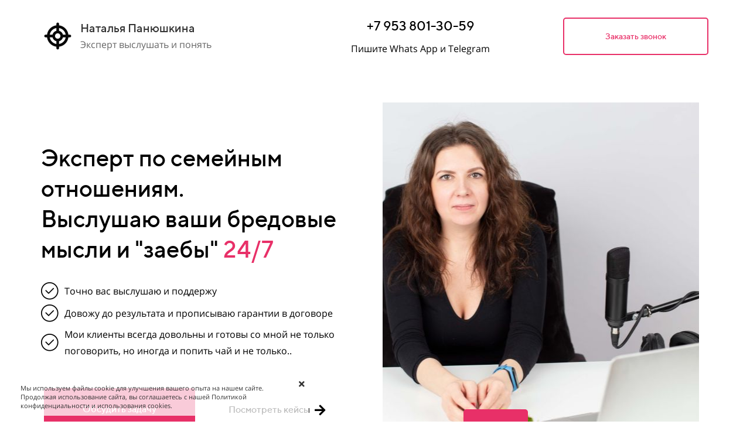

--- FILE ---
content_type: text/html; charset=UTF-8
request_url: https://nailspaceschool.ru/cons
body_size: 10230
content:
<!DOCTYPE html>

<html lang="ru">

<head>

    
    <!-- PLUGINS -->
    



    <meta http-equiv="X-UA-Compatible" content="IE=edge">
    <meta charset="utf-8">
    <meta name="generator" content="Creatium">

    <title>) — Nail Space</title>

    <link rel="canonical" href="https://nailspaceschool.ru/cons">
            <meta name="viewport" content="width=device-width, initial-scale=1.0">
    
    <script type="application/ld+json">{}</script>
    
<!--[if IE]><link rel="shortcut icon" href="https://i.1.creatium.io/45/88/4a/9ade774f9a776b0bc936868262c993f81d/32x32/%20разный%20фиол.png"><![endif]-->
<link rel="apple-touch-icon-precomposed" href="https://i.1.creatium.io/45/88/4a/9ade774f9a776b0bc936868262c993f81d/180x180/%20разный%20фиол.png">
<link rel="icon" href="https://i.1.creatium.io/45/88/4a/9ade774f9a776b0bc936868262c993f81d/196x196/%20разный%20фиол.png">
                <script>
                window.creatium = {"creatium":true,"visit_id":null,"site_id":65125,"page_id":751008,"content_id":733460,"lang":"ru","time":1769900166,"screens":"screens-xs-md-lg","animations":[],"cookies":{"alert":1,"message":"\u041c\u044b \u0438\u0441\u043f\u043e\u043b\u044c\u0437\u0443\u0435\u043c \u0444\u0430\u0439\u043b\u044b cookie \u0434\u043b\u044f \u0443\u043b\u0443\u0447\u0448\u0435\u043d\u0438\u044f \u0432\u0430\u0448\u0435\u0433\u043e \u043e\u043f\u044b\u0442\u0430 \u043d\u0430 \u043d\u0430\u0448\u0435\u043c \u0441\u0430\u0439\u0442\u0435. \u041f\u0440\u043e\u0434\u043e\u043b\u0436\u0430\u044f \u0438\u0441\u043f\u043e\u043b\u044c\u0437\u043e\u0432\u0430\u043d\u0438\u0435 \u0441\u0430\u0439\u0442\u0430, \u0432\u044b \u0441\u043e\u0433\u043b\u0430\u0448\u0430\u0435\u0442\u0435\u0441\u044c \u0441 \u043d\u0430\u0448\u0435\u0439 \u041f\u043e\u043b\u0438\u0442\u0438\u043a\u043e\u0439 \u043a\u043e\u043d\u0444\u0438\u0434\u0435\u043d\u0446\u0438\u0430\u043b\u044c\u043d\u043e\u0441\u0442\u0438 \u0438 \u0438\u0441\u043f\u043e\u043b\u044c\u0437\u043e\u0432\u0430\u043d\u0438\u044f cookies."},"integrations":[],"misc":{"cdn_host":"i.1.creatium.io"},"allow_cookies":true,"site_options":{"captcha_signup":false,"captcha_orders":false,"member_allow_signup":false,"member_allow_auth":false},"member":{"id":0},"async":{"js":["\/app\/4.2\/delivery-builder?action=async&key=2772941e900641e4c4c1c0510a150638","\/assets\/4.2\/vendors-async.js?v=1742957206"],"css":["\/assets\/4.2\/vendors-async.css?v=1765346813"],"js_adaptive_sections":"\/app\/4.2\/delivery-builder?action=adaptive-sections&key=2772941e900641e4c4c1c0510a150638"},"device":"other","mini":false,"scroll":{"snapping":false}};
                window.cr = window.creatium;
                window.plp = window.creatium;
                window.error_handler = function (e, fn_id) {
                    window.console && console.log && console.log(fn_id);
                    window['error_handler_' + fn_id] && eval(window['error_handler_' + fn_id]);
                    window.console && console.error && console.error(e.message);
                };
                    cr.api = function (v, cb) { cr.api.queue.push([v, cb]) };
    cr.api.queue = [];
    cr.layout = {"top":0,"left":0};
            </script>
    <!-- CORE -->
    <link type="text/css" rel="stylesheet" href="/assets/4.2/vendors.css?v=1742957206"><link type="text/css" rel="stylesheet" href="/assets/4.2/default.css?v=1765346813"><link type="text/css" rel="stylesheet" href="/assets/4.2/nodes.css?v=1765346813">    <script defer type="text/javascript" src="/assets/4.2/vendors.js?v=1742957206"></script><script defer type="text/javascript" src="/assets/4.2/default.js?v=1765349154"></script><script defer type="text/javascript" src="/assets/4.2/nodes.js?v=1765346813"></script><link rel="preload" href="/assets/4.2/vendors-sync.js?v=1742957206" as="script">
            <style> 
.node.css1 > .wrapper1 { background-color: white }
.node.css1  { color: #333 }
.node.css1  > .padding_top { padding-top: 10px }
.node.css1  > .padding_bottom { padding-bottom: 10px }
.node.css1 a { color: rgb(230, 25, 88) }
.node.css2  { color: #333; padding-top: 10px; padding-bottom: 10px; padding-left: 5px; padding-right: 5px }
.node.css2 a { color: rgb(230, 25, 88) }
.textable.css3  { text-align: left; font-family: "TTNorms Medium"; font-size: 20px; line-height: 1.2; letter-spacing: 0em; opacity: 1 }
.screen-sm .textable.css3  { font-size: 18px!important }
.screen-xs .textable.css3  { font-size: 18px!important }
.textable.css4  { text-align: left; font-family: "Open Sans"; font-size: 16px; line-height: 1.4; letter-spacing: 0em; opacity: 0.75 }
.screen-sm .textable.css4  { font-size: 14px!important }
.screen-xs .textable.css4  { font-size: 14px!important }
.node.css5  { color: #333; padding-top: 5px; padding-bottom: 5px; padding-left: 5px; padding-right: 5px }
.node.css5 a { color: rgb(230, 25, 88) }
.btn.css6 { text-align: center } .btn.css6 { background-color: rgba(0, 0, 0, 0);border-top-left-radius: 0px;border-top-right-radius: 0px;border-bottom-right-radius: 0px;border-bottom-left-radius: 0px;border-style: solid;border-top-width: 0px;border-bottom-width: 0px;border-left-width: 0px;border-right-width: 0px;border-color: rgb(0, 0, 0);padding-top: 0px;padding-bottom: 0px;font-size: 22px;color: rgb(0, 0, 0)!important; } .btn.css6:hover, .btn.css6.hover { background-color: rgba(0, 0, 0, 0);border-color: rgb(0, 0, 0);color: rgb(0, 0, 0)!important; } .btn.css6:active, .btn.css6.active { background-color: rgba(0, 0, 0, 0);border-color: rgb(0, 0, 0);color: rgb(0, 0, 0)!important; } .btn.css6:before {  } .btn.css6:active:before, .btn.css6.active:before { background-color: rgba(0, 0, 0, 0); }
.btn.css7 { text-align: center } .btn.css7 { background-color: rgba(0, 0, 0, 0);border-top-left-radius: 0px;border-top-right-radius: 0px;border-bottom-right-radius: 0px;border-bottom-left-radius: 0px;border-style: solid;border-top-width: 0px;border-bottom-width: 0px;border-left-width: 0px;border-right-width: 0px;border-color: rgb(0, 0, 0);padding-top: 0px;padding-bottom: 0px;font-size: 16px;color: rgb(0, 0, 0)!important; } .btn.css7:hover, .btn.css7.hover { background-color: rgba(0, 0, 0, 0);border-color: rgb(0, 0, 0);color: rgb(0, 0, 0)!important; } .btn.css7:active, .btn.css7.active { background-color: rgba(0, 0, 0, 0);border-color: rgb(0, 0, 0);color: rgb(0, 0, 0)!important; } .btn.css7:before {  } .btn.css7:active:before, .btn.css7.active:before { background-color: rgba(0, 0, 0, 0); }
.btn.css8 { text-align: center } .btn.css8 { background-color: rgba(232, 48, 104, 0);border-top-left-radius: 5px;border-top-right-radius: 5px;border-bottom-right-radius: 5px;border-bottom-left-radius: 5px;border-style: solid;border-top-width: 2px;border-bottom-width: 2px;border-left-width: 2px;border-right-width: 2px;border-color: rgb(232, 48, 104);padding-top: 20px;padding-bottom: 20px;font-size: 14px;color: rgb(232, 48, 104)!important; } .btn.css8:hover, .btn.css8.hover { background-color: rgb(227, 25, 87);border-color: rgb(202, 22, 77);color: rgb(255, 255, 255)!important; } .btn.css8:active, .btn.css8.active { background-color: rgb(204, 23, 78);border-color: rgb(181, 20, 69);color: rgb(255, 255, 255)!important; } .btn.css8:before {  } .btn.css8:active:before, .btn.css8.active:before { background-color: rgb(204, 23, 78); }
.modal.css9 .modal-dialog { width: 500px }
.metahtml.css10 .modal4-root {
  border-radius: 6px;
  box-shadow: 0 3px 9px rgba(0, 0, 0, 0.5);
  opacity: 0;
  transform: scale(1.1);
  transition: 300ms all ease-out;
}

.metahtml.css10 .modal4-root.is-active {
  opacity: 1;
  transform: scale(1);
}

.metahtml.css10 .modal4-root.is-hiding {
  opacity: 0;
  transform: scale(0.9);
}

.metahtml.css10 .modal4-panel1 {
  padding: 15px;
  background-color: rgb(255, 255, 255);
  border-top-left-radius: 6px;
  border-top-right-radius: 6px;
}

.metahtml.css10 .modal4-panel2 {
  padding: 15px;
  background-color: rgb(255, 255, 255);
  border-bottom-left-radius: 6px;
  border-bottom-right-radius: 6px;
}

.metahtml.css10 .modal4-close {
  cursor: pointer;
  background-color: white;
  border: 2px solid black;
  border-radius: 100px;
  position: absolute;
  width: 30px;
  height: 30px;
  padding: 0;
  top: -10px;
  right: -10px;
  transition: transform 200ms;
}

.metahtml.css10 .modal4-close-h,
.metahtml.css10 .modal4-close-v {
  background-color: black;
  display: block;
  width: 16px;
  height: 2px;
  position: absolute;
  left: 50%;
  top: 50%;
}

.metahtml.css10 .modal4-close-h {
  transform: translate(-50%, -50%) rotate(135deg);
}

.metahtml.css10 .modal4-close-v {
  transform: translate(-50%, -50%) rotate(45deg);
}

.metahtml.css10 .modal4-close:hover {
  transform: scale(1.1);
}
.node.css11  { color: #333; padding-top: 10px; padding-bottom: 30px; padding-left: 20px; padding-right: 20px }
.node.css11 a { color: rgb(230, 25, 88) }
.metahtml.css12 .form1-cover {
  padding: 5px 5px;
  background-color: transparent;
  border-color: rgb(232, 48, 104);
  border-style: none;
  border-width: 1px;
  border-radius: 14px;
  box-shadow: 0 0px 0px 0px rgba(0, 0, 0, 0.1);
}
.node.css13  { color: #333; padding-top: 10px; padding-bottom: 15px; padding-left: 10px; padding-right: 5px }
.node.css13 a { color: rgb(230, 25, 88) }
.textable.css14  { text-align: center; font-family: "TTNorms Medium"; font-size: 32px; line-height: 1.2; letter-spacing: 0em; opacity: 1 }
.node.css15  { color: #333; padding-top: 10px; padding-bottom: 10px; padding-left: 10px; padding-right: 5px }
.node.css15 a { color: rgb(230, 25, 88) }
.textable.css16  { text-align: center; font-family: "Raleway Medium"; font-size: 18px; line-height: 1.6; letter-spacing: 0em; opacity: 1 }
.node.css17  { color: #333; padding-top: 5px; padding-bottom: 0px; padding-left: 5px; padding-right: 10px }
.node.css17 > .wrapper1 { border-radius: 25px }
.node.css17 a { color: rgb(230, 25, 88) }
.metahtml.css18 [cr-field] {
  padding-bottom: 0px;
  font-size: 14px;
  font-family: Open Sans;
}

.metahtml.css18 .name {
  transition: 300ms all;
  color: rgba(51, 51, 51, 0.41);
  font-size: 14px;
  word-wrap: break-word;
  line-height: 1.5;
}

.metahtml.css18 .is-text .name {
  position: absolute;
  font-size: 14px;
  padding-left: 19px;
  padding-top: 38px;
  top: 0;
  padding-bottom: 0;
  color: rgb(0, 0, 0);
}

.metahtml.css18 [cr-field="select-menu"] .name,
.metahtml.css18 [cr-field="file"] .name {
  margin-bottom: -12px;
}

.metahtml.css18 .is-text:focus-within .name,
.metahtml.css18 .is-text.is-filled .name {
  transform: translateY(-100%) translateX(-19px);
  font-size: 14px;
  top: 12px;
  color: rgba(51, 51, 51, 0.41);
}

.metahtml.css18 .input {
  position: relative;
}

.metahtml.css18 .background {
  position: absolute;
  height: 100%;
  width: 100%;
  opacity: 1;
  overflow: hidden;
  transition: 750ms all;
  z-index: -1;
  will-change: opacity;
}

.metahtml.css18 .background:before {
  content: '';
  position: absolute;
  top: 12px;
  bottom: 12px;
  width: 100%;
  background-color: rgb(238, 238, 238);
}

.metahtml.css18 .background svg {
  position: absolute;
  height: 12px;
  width: 100%;
  left: -100%;
  fill: rgb(238, 238, 238);
}

.metahtml.css18 .background svg + svg {
  bottom: 0;
}

.metahtml.css18 .is-text:focus-within .background,
.metahtml.css18 [cr-field="select-menu"]:focus-within .background,
.metahtml.css18 [cr-field="file"]:focus-within .background {
  opacity: 1;
}

.metahtml.css18 .is-text:focus-within .background svg {
  transform: translateX(200%);
  transition: 750ms all;
}

.metahtml.css18 .form-control {
  height: auto;
  line-height: 1.5;
  box-shadow: none;
  position: relative;
  color: rgb(0, 0, 0);
  border: 0;
  border-radius: 0;
  padding: 38px 19px;
  font-size: 14px;
  cursor: initial;
  background-color: transparent;
}

.metahtml.css18 .is-text .form-control {
  margin-top: 9px;
}

.metahtml.css18 .is-text:focus-within .form-control,
.metahtml.css18 [cr-field="select-menu"]:focus-within .form-control,
.metahtml.css18 [cr-field="file"]:focus-within .form-control {
  color: rgb(0, 0, 0);
}

.metahtml.css18 .form-control:focus,
.metahtml.css18 .form-control:focus-within {
  border-color: rgb(232, 48, 104);
}

.metahtml.css18 .form-control + .form-control {
  margin-top: 10px;
}

.metahtml.css18 label {
  font-weight: normal;
  display: block;
  cursor: pointer;
}

.metahtml.css18 textarea {
  resize: vertical;
  border-color: transparent!important;
  border-style: solid!important;
  border-width: 12px 0!important;
}

.metahtml.css18 .checkbox {
  width: 20px;
  height: 20px;
  padding: 0;
  margin: 0 5px 0 0;
  line-height: 0;
  min-height: auto;
  display: inline-block;
  vertical-align: middle;
  background: white;
  border: 1px solid rgba(0, 0, 0, 0.25);
  position: relative;
  transition: 300ms all;
  border-radius: 2px;
}

.metahtml.css18 .checkbox svg {
  width: 100%;
  opacity: 0;
  transform: scale(0);
  transition: 300ms all;
}

.metahtml.css18 input:hover ~ .checkbox,
.metahtml.css18 input:focus ~ .checkbox {
  border-color: rgb(243, 151, 179);
}

.metahtml.css18 input:checked ~ .checkbox {
  border-color: rgb(227, 25, 87);
  background-color: rgb(232, 48, 104);
}

.metahtml.css18 input:active ~ .checkbox {
  box-shadow: inset 0 0 5px rgba(0, 0, 0, 0.15);
}

.metahtml.css18 input:checked ~ .checkbox svg {
  opacity: 1;
  transform: scale(1);
}

.metahtml.css18 .radio {
  margin: 0;
  margin: 0 5px 0 0;
  padding: 0;
  line-height: 0;
  width: 20px;
  height: 20px;
  min-height: auto;
  display: inline-block;
  vertical-align: middle;
  background: white;
  border: 1px solid rgba(0, 0, 0, 0.25);
  position: relative;
  transition: 300ms all;
  border-radius: 100px;
}

.metahtml.css18 .radio:before {
  position: absolute;
  left: 0;
  width: 100%;
  top: 0;
  height: 100%;
  content: '';
  display: block;
  background-color: white;
  border-radius: 100px;
  opacity: 0;
  transform: scale(0);
  transition: 300ms all;
}

.metahtml.css18 input:hover ~ .radio,
.metahtml.css18 input:focus ~ .radio {
  border-color: rgb(243, 151, 179);
}

.metahtml.css18 input:active ~ .radio {
  box-shadow: inset 0 0 5px rgba(0, 0, 0, 0.15);
}

.metahtml.css18 input:checked ~ .radio {
  border-color: rgb(227, 25, 87);
  background-color: rgb(232, 48, 104);
}

.metahtml.css18 input:checked ~ .radio:before {
  opacity: 1;
  transform: scale(0.5);
}

.metahtml.css18 [cr-field="checkbox-list"] span {
  vertical-align: middle;
}

.metahtml.css18 [cr-field="checkbox-list"] input {
  position: absolute;
  width: 0;
  height: 0;
  opacity: 0;
  overflow: hidden;
}

.metahtml.css18 [cr-field="checkbox-list"] label + label {
  margin-top: 6.666666666666667px;
}

.metahtml.css18 [cr-field="checkbox-visual"] {
  overflow: hidden;
}

.metahtml.css18 [cr-field="checkbox-visual"] .items {
  display: flex;
  flex-wrap: wrap;
  margin-bottom: -20px;
  justify-content: space-between;
}

.metahtml.css18 [cr-field="checkbox-visual"] .item {
  display: inline-block;
  vertical-align: top;
  text-align: center;
  margin-bottom: 20px;
  width: 30%;
}

.metahtml.css18 [cr-field="checkbox-visual"] label {
  position: relative;
}

.metahtml.css18 [cr-field="checkbox-visual"] .bgimage {
  background-size: cover;
  display: inline-block;
  background-position: center;
  border-radius: 50px;
  overflow: hidden;
  position: relative;
  width: 100%;
  padding-top: 100%;
}

.metahtml.css18 [cr-field="checkbox-visual"] input {
  position: absolute;
  width: 0;
  height: 0;
  opacity: 0;
}

.metahtml.css18 [cr-field="checkbox-visual"] .tick {
  position: absolute;
  left: 0;
  top: 0;
  width: 100%;
  height: 100%;
  background-color: rgba(232, 48, 104, 0.75);
  transition: all 300ms;
  opacity: 0;
}

.metahtml.css18 [cr-field="checkbox-visual"] .tick svg {
  opacity: 0;
  transition: all 300ms;
  max-width: 26px;
  position: absolute;
  left: 50%;
  top: 50%;
  transform: translate(-50%, -50%);
}

.metahtml.css18 [cr-field="checkbox-visual"] .subname {
  margin: 7px 0;
  word-wrap: break-word;
  white-space: normal;
}

.metahtml.css18 [cr-field="checkbox-visual"] input:hover ~ .bgimage .tick,
.metahtml.css18 [cr-field="checkbox-visual"] input:focus ~ .bgimage .tick {
  opacity: 0.5;
}

.metahtml.css18 [cr-field="checkbox-visual"] input:checked ~ .bgimage .tick,
.metahtml.css18 [cr-field="checkbox-visual"] input:checked ~ .bgimage .tick svg {
  opacity: 1;
}

.screen-xs .metahtml.css18 [cr-field="checkbox-visual"] .item {
  width: 100%;
  text-align: left;
  margin-bottom: 10px;
  white-space: nowrap;
}

.screen-xs .metahtml.css18 [cr-field="checkbox-visual"] .bgimage {
  width: 25%;
  padding-top: 25%;
  vertical-align: middle;
}

.screen-xs .metahtml.css18 [cr-field="checkbox-visual"] .subname {
  width: 75%;
  display: inline-block;
  vertical-align: middle;
  padding-left: 5%;
  margin-left: -4px;
}

.metahtml.css18 [cr-field="checkbox-input"] span {
  vertical-align: middle;
}

.metahtml.css18 [cr-field="checkbox-input"] input {
  position: absolute;
  width: 0;
  height: 0;
  opacity: 0;
  overflow: hidden;
}

.metahtml.css18 [cr-field="radio-list"] span {
  vertical-align: middle;
}

.metahtml.css18 [cr-field="radio-list"] input {
  position: absolute;
  width: 0;
  height: 0;
  opacity: 0;
  overflow: hidden;
}

.metahtml.css18 [cr-field="radio-list"] label + label {
  margin-top: 6.666666666666667px;
}

.metahtml.css18 [cr-field="radio-visual"] {
  overflow: hidden;
}

.metahtml.css18 [cr-field="radio-visual"] .items {
  display: flex;
  flex-wrap: wrap;
  margin-bottom: -20px;
  justify-content: space-between;
}

.metahtml.css18 [cr-field="radio-visual"] .item {
  display: inline-block;
  vertical-align: top;
  text-align: center;
  margin-bottom: 20px;
  width: 30%;
}

.metahtml.css18 [cr-field="radio-visual"] label {
  position: relative;
}

.metahtml.css18 [cr-field="radio-visual"] .bgimage {
  background-size: cover;
  display: inline-block;
  background-position: center;
  border-radius: 50px;
  overflow: hidden;
  position: relative;
  width: 100%;
  padding-top: 100%;
}

.metahtml.css18 [cr-field="radio-visual"] input {
  position: absolute;
  width: 0;
  height: 0;
  opacity: 0;
}

.metahtml.css18 [cr-field="radio-visual"] .tick {
  position: absolute;
  left: 0;
  top: 0;
  width: 100%;
  height: 100%;
  background-color: rgba(232, 48, 104, 0.75);
  transition: all 300ms;
  opacity: 0;
}

.metahtml.css18 [cr-field="radio-visual"] .tick svg {
  opacity: 0;
  transition: all 300ms;
  max-width: 26px;
  position: absolute;
  left: 50%;
  top: 50%;
  transform: translate(-50%, -50%);
}

.metahtml.css18 [cr-field="radio-visual"] .subname {
  margin: 7px 0;
  word-wrap: break-word;
  white-space: normal;
}

.metahtml.css18 [cr-field="radio-visual"] input:hover ~ .bgimage .tick {
  opacity: 0.5;
}

.metahtml.css18 [cr-field="radio-visual"] input:checked ~ .bgimage .tick,
.metahtml.css18 [cr-field="radio-visual"] input:checked ~ .bgimage .tick svg {
  opacity: 1;
}

.screen-xs .metahtml.css18 [cr-field="radio-visual"] .item {
  width: 100%;
  text-align: left;
  margin-bottom: 10px;
  white-space: nowrap;
}

.screen-xs .metahtml.css18 [cr-field="radio-visual"] .bgimage {
  width: 25%;
  padding-top: 25%;
  vertical-align: middle;
}

.screen-xs .metahtml.css18 [cr-field="radio-visual"] .subname {
  width: 75%;
  display: inline-block;
  vertical-align: middle;
  padding-left: 5%;
  margin-left: -4px;
}

.metahtml.css18 [cr-field="select-menu"] select {
  position: absolute;
  top: 0;
  left: 0;
  width: 100%;
  height: 100%;
  opacity: 0;
  cursor: pointer;
  z-index: 1;
  color: black;
  -webkit-appearance: none;
}

.metahtml.css18 [cr-field="select-menu"] .fa {
  font-size: 20px;
  line-height: 0;
  opacity: 0.5;
  vertical-align: middle;
}

.metahtml.css18 [cr-field="select-menu"] .flexgrid {
  display: flex;
  align-items: center;
}

.metahtml.css18 [cr-field="select-menu"] .flexgrid .left {
  flex-grow: 1;
  min-width: 50%;
  word-wrap: break-word;
}

.metahtml.css18 [cr-field="file"] svg {
  width: 20px;
  height: 20px;
  vertical-align: middle;
  margin-top: -5px;
  margin-bottom: -5px;
}

.metahtml.css18 [cr-field="file"] span {
  display: inline-block;
  vertical-align: middle;
  line-height: 1;
}

.metahtml.css18 [cr-field="file"] input {
  position: absolute;
  top: 0;
  left: 0;
  width: 100%;
  height: 100%;
  opacity: 0;
  cursor: pointer;
  z-index: 0;
}

.metahtml.css18 [cr-field="file"] .clean {
  float: right;
  opacity: 0.5;
  cursor: pointer;
  position: relative;
  z-index: 1;
}

.metahtml.css18 [cr-field="file"] .clean:hover {
  opacity: 1;
}

.metahtml.css18 [cr-field="file"] .flexgrid {
  display: flex;
  align-items: center;
}

.metahtml.css18 [cr-field="file"] .flexgrid .center {
  flex-grow: 1;
  min-width: 50%;
  word-wrap: break-word;
}

.metahtml.css18 [cr-field="result"] .flexgrid.align-sides {
  display: flex;
  align-items: center;
}

.metahtml.css18 [cr-field="result"] .flexgrid.align-sides .left .name {
  margin-bottom: 0;
}

.metahtml.css18 [cr-field="result"] .flexgrid.align-center .left {
  text-align: center;
}

.metahtml.css18 [cr-field="result"] .flexgrid.align-right .left {
  text-align: right;
}

.metahtml.css18 [cr-field="result"] .flexgrid .right {
  flex-grow: 1;
  min-width: 25%;
  word-wrap: break-word;
  text-align: right;
  font-size: 120%;
}

.metahtml.css18 [cr-field="result"] .flexgrid.align-left .right {
  text-align: left;
}

.metahtml.css18 [cr-field="result"] .flexgrid.align-center .right {
  text-align: center;
}

.metahtml.css18 [cr-field="result"] .flexgrid.align-right .right {
  text-align: right;
}

.metahtml.css18 [cr-field="privacy-button"] .open {
  text-align: center;
  opacity: 0.5;
  font-size: 80%;
  cursor: pointer;
}

.metahtml.css18 [cr-field="privacy-button"] .open a {
  color: inherit;
  text-decoration: none;
}

.metahtml.css18 [cr-field="privacy-checkbox"] {
  font-size: 80%;
}

.metahtml.css18 [cr-field="privacy-checkbox"] span {
  vertical-align: middle;
}

.metahtml.css18 [cr-field="privacy-checkbox"] a {
  vertical-align: middle;
  text-decoration: none;
  border-bottom-width: 1px;
  border-bottom-style: dashed;
  color: inherit;
  cursor: pointer;
}

.metahtml.css18 [cr-field="privacy-checkbox"] input {
  position: absolute;
  width: 0;
  height: 0;
  opacity: 0;
  overflow: hidden;
}

.metahtml.css18 [cr-field="privacy-text"] {
  font-size: 80%;
  text-align: center;
}

.metahtml.css18 [cr-field="privacy-text"] a {
  text-decoration: none;
  border-bottom-width: 1px;
  border-bottom-style: dashed;
  color: inherit;
  cursor: pointer;
}

.metahtml.css18 [cr-field="hidden"] {
  opacity: 0.25;
}
.node.css19  { color: #333; padding-top: 0px; padding-bottom: 5px; padding-left: 5px; padding-right: 10px }
.node.css19 > .wrapper1 { border-radius: 25px }
.node.css19 a { color: rgb(230, 25, 88) }
.btn.css20 { text-align: center } .btn.css20 { background-color: rgb(232, 48, 104);border-top-left-radius: 5px;border-top-right-radius: 5px;border-bottom-right-radius: 5px;border-bottom-left-radius: 5px;border-style: solid;border-top-width: 0px;border-bottom-width: 0px;border-left-width: 0px;border-right-width: 0px;border-color: rgb(202, 22, 77);padding-top: 25px;padding-bottom: 25px;font-size: 16px;color: rgb(255, 255, 255)!important; } .btn.css20:hover, .btn.css20.hover { background-color: rgb(227, 25, 87);border-color: rgb(161, 18, 62);color: rgb(255, 255, 255)!important; } .btn.css20:active, .btn.css20.active { background-color: rgb(204, 23, 78);border-color: rgb(181, 20, 69);color: rgb(255, 255, 255)!important; } .btn.css20:before {  } .btn.css20:active:before, .btn.css20.active:before { background-color: rgb(204, 23, 78); }
.node.css21  { color: #333; padding-top: 15px; padding-bottom: 13px; padding-left: 5px; padding-right: 10px }
.node.css21 > .wrapper1 { border-radius: 25px }
.node.css21 a { color: rgb(230, 25, 88) }
.node.css22 > .wrapper1 { background-color: white }
.node.css22  { color: #333 }
.node.css22  > .padding_top { padding-top: 100px }
.screen-sm .node.css22  > .padding_top { padding-top: 60px!important }
.screen-xs .node.css22  > .padding_top { padding-top: 50px!important }
.node.css22  > .padding_bottom { padding-bottom: 100px }
.screen-sm .node.css22  > .padding_bottom { padding-bottom: 60px!important }
.screen-xs .node.css22  > .padding_bottom { padding-bottom: 50px!important }
.node.css22 a { color: rgb(230, 25, 88) }
.node.css23  { color: #333; padding-top: 10px; padding-bottom: 20px; padding-left: 5px; padding-right: 5px }
.node.css23 a { color: rgb(230, 25, 88) }
.textable.css24  { text-align: left; font-family: "TTNorms Medium"; font-size: 40px; line-height: 1.3; letter-spacing: 0em; color: rgb(0, 0, 0); opacity: 1 }
.screen-md .textable.css24  { font-size: 36px!important }
.screen-sm .textable.css24  { font-size: 32px!important }
.screen-xs .textable.css24  { font-size: 25px!important }
.node.css25  { color: #333; padding-top: 10px; padding-bottom: 30px; padding-left: 5px; padding-right: 5px }
.node.css25 a { color: rgb(230, 25, 88) }
.node.css26 li { background-size: 30px 30px; min-height: 30px; padding-left: 40px }
.node.css26 li + li { margin-top: 7.5px }
.textable.css27  { text-align: left; font-family: "Open Sans"; font-size: 16px; line-height: 1.8; letter-spacing: 0em; color: rgb(0, 0, 0); opacity: 1 }
.screen-sm .textable.css27  { font-size: 14px!important }
.screen-xs .textable.css27  { font-size: 14px!important }
.btn.css28 { text-align: center } .btn.css28 { background-color: rgba(232, 48, 104, 0);border-top-left-radius: 5px;border-top-right-radius: 5px;border-bottom-right-radius: 5px;border-bottom-left-radius: 5px;border-style: solid;border-top-width: 0px;border-bottom-width: 0px;border-left-width: 0px;border-right-width: 0px;border-color: rgb(232, 48, 104);padding-top: 25px;padding-bottom: 25px;font-size: 16px;color: rgb(0, 0, 0)!important; } .btn.css28:hover, .btn.css28.hover { background-color: rgb(227, 25, 87);border-color: rgb(202, 22, 77);color: rgb(255, 255, 255)!important; } .btn.css28:active, .btn.css28.active { background-color: rgb(204, 23, 78);border-color: rgb(181, 20, 69);color: rgb(255, 255, 255)!important; } .btn.css28:before {  } .btn.css28:active:before, .btn.css28.active:before { background-color: rgb(204, 23, 78); }.btn.css28 .fas { font-size: 21px;margin-left: 8px; }
.node.css29  { color: #333 }
.node.css29 a { color: rgb(230, 25, 88) }
.node.css30 > .zero-grid { height: 500px }
.screen-xs .node.css30 > .zero-grid { height: 700px!important }
.zero-layer.css31  > .zero-layer-axis > .zero-layer-frame > .cont { z-index: 9; transform: scale(1, 1)  }
.zero-layer.css31  > .zero-layer-axis { height: 500px }
.zero-layer.css31  > .zero-layer-axis > .zero-layer-frame { left: 40px; top: 38.5px; width: 270px }
.screen-md .zero-layer.css31  > .zero-layer-axis > .zero-layer-frame { left: 20px!important; top: -30px!important; width: 262px!important }
.screen-sm .zero-layer.css31  > .zero-layer-axis > .zero-layer-frame { left: 0px!important; top: 61px!important; width: 262px!important }
.screen-xs .zero-layer.css31  > .zero-layer-axis { height: 700px!important }
.screen-xs .zero-layer.css31  > .zero-layer-axis > .zero-layer-frame { left: -30px!important; top: -10px!important; width: 262px!important }
.zero-layer.css32  > .zero-layer-axis > .zero-layer-frame > .cont { z-index: 8; transform: scale(1, 1)  }
.zero-layer.css32  > .zero-layer-axis { height: 500px }
.zero-layer.css32  > .zero-layer-axis > .zero-layer-frame { left: 0px; top: -10px; width: 540px; height: 620px }
.screen-md .zero-layer.css32  > .zero-layer-axis > .zero-layer-frame { left: 135px!important; top: 0px!important; width: 430px!important; height: 534px!important }
.screen-sm .zero-layer.css32  > .zero-layer-axis > .zero-layer-frame { left: 31.5px!important; top: -60px!important; width: 409px!important; height: 427px!important }
.screen-xs .zero-layer.css32  > .zero-layer-axis { height: 700px!important }
.screen-xs .zero-layer.css32  > .zero-layer-axis > .zero-layer-frame { left: 0px!important; top: 20.5px!important; width: 300px!important; height: 340px!important }
.node.css33 > .wrapper1 { background-position: center center; background-size: cover; background-repeat: no-repeat }
.node.css33 > .wrapper1 > .wrapper2 { background-color: rgba(0,0,0,0) }
.node.css33  { color: #FFF }
.node.css33 a { color: rgb(230, 25, 25) }
.zero-layer.css34  > .zero-layer-axis > .zero-layer-frame > .cont { z-index: 10; transform: scale(1, 1)  }
.zero-layer.css34  > .zero-layer-axis { height: 500px }
.zero-layer.css34  > .zero-layer-axis > .zero-layer-frame { left: -77px; top: 76px; width: 110px }
.screen-md .zero-layer.css34  > .zero-layer-axis > .zero-layer-frame { left: -60px!important; top: 50.5px!important }
.screen-sm .zero-layer.css34  > .zero-layer-axis > .zero-layer-frame { left: 44px!important; top: -89px!important }
.screen-xs .zero-layer.css34  > .zero-layer-axis { height: 700px!important }
.screen-xs .zero-layer.css34  > .zero-layer-axis > .zero-layer-frame { left: 20px!important; top: 30.5px!important }
.node.css35 > .wrapper1 { background-color: rgb(232, 48, 104); border-radius: 5px }
.node.css35  { color: #FFF; padding-top: 10px; padding-bottom: 10px; padding-left: 10px; padding-right: 10px }
.node.css35 a { color: rgb(230, 25, 88) }
.node.css36  { color: #FFF; padding-top: 10px; padding-bottom: 10px; padding-left: 5px; padding-right: 5px }
.node.css36 a { color: rgb(230, 25, 88) }
.textable.css37  { text-align: center; font-family: "Open Sans"; font-size: 16px; line-height: 1.3; letter-spacing: 0em; opacity: 1 }
.area.screen-lg { min-width: 1200px; }.area.screen-lg .container { width: 1160px; }.area.screen-lg .container.soft { max-width: 1160px; }.area.screen-md { min-width: 960px; }.area.screen-md .container { width: 940px; }.area.screen-md .container.soft { max-width: 940px; }.area.screen-sm { min-width: 720px; }.area.screen-sm .container { width: 700px; }.area.screen-sm .container.soft { max-width: 700px; }.area.screen-xs .container { max-width: 717px; padding: 0 15px; }
 </style>
    
    
    <!-- PLUGINS -->
    <script type="text/javascript">
 // Версия 3
    (function(m,e,t,r,i,k,a){m[i]=m[i]||function(){(m[i].a=m[i].a||[]).push(arguments)};m[i].l=1*new Date();for (var j = 0; j < document.scripts.length; j++) {if (document.scripts[j].src === r) { return; }}k=e.createElement(t),a=e.getElementsByTagName(t)[0],k.async=1,k.src=r,a.parentNode.insertBefore(k,a)})
 (window, document, 'script', 'https://mc.yandex.ru/metrika/tag.js', 'ym');
  ym(89856584, 'init', {
 clickmap:true,
 trackLinks:true,
 accurateTrackBounce:true,
  webvisor: true,
  });
  </script><noscript><div><img src='https://mc.yandex.ru/watch/89856584' style='position:absolute; left:-9999px;' alt='' /></div></noscript>
<!— ===SCAN===analitika.school===START===v2=== —><script type="text/javascript">
var school_webvisor = {
        user_id: 104,
        school_id: 317,
        account_id: window.accountUserId,
        version: 2,
        accept_incoming: false,
        params: {
            launch_delay: 1000,
            interval: 10000
        }
};
 
(function(conf) {
    let GETParams, script;
 
    GETParams = new URLSearchParams({
        user_id: conf.user_id,
        school_id: conf.school_id,
        account_id: conf.account_id,
        version: conf.version
    });
 
    script = document.createElement('script');
    script.setAttribute('src','https://api.analitika.school/script?' + GETParams.toString());
    script.setAttribute("async","true");
    document.documentElement.children[0].appendChild(script);
})(window.school_webvisor || {});
</script><!— ===SCAN===analitika.school===END===v2=== —>
<!-- Top.Mail.Ru counter --><script type="text/javascript">
var _tmr = window._tmr || (window._tmr = []);
_tmr.push({id: "3477733", type: "pageView", start: (new Date()).getTime(), pid: "USER_ID"});
(function (d, w, id) {
  if (d.getElementById(id)) return;
  var ts = d.createElement("script"); ts.type = "text/javascript"; ts.async = true; ts.id = id;
  ts.src = "https://top-fwz1.mail.ru/js/code.js";
  var f = function () {var s = d.getElementsByTagName("script")[0]; s.parentNode.insertBefore(ts, s);};
  if (w.opera == "[object Opera]") { d.addEventListener("DOMContentLoaded", f, false); } else { f(); }
})(document, window, "tmr-code");
</script><noscript><div><img src="https://top-fwz1.mail.ru/counter?id=3477733;js=na" style="position:absolute;left:-9999px;" alt="Top.Mail.Ru" /></div></noscript><!-- /Top.Mail.Ru counter -->

    
    
    <!-- proxy-module cut-head -->
</head>

<body class="area font-text-opensans font-header-ttnormsmedium">
<div class="area-wrapper">

<!-- PLUGINS -->




<!-- HTML -->
<script>
            creatium.getWindowWidth = function () {
                var windowWidth = window.innerWidth;

                
                if (window.innerWidth === 980 && !window.MSStream && /iPhone|iPod/.test(navigator.userAgent)) {
                    windowWidth = window.outerWidth;
                }
                
                return windowWidth;
            }
        
            creatium.getScreen = function () {
                var _windowWidth = creatium.getWindowWidth();

                var lgWidth = 1220 + cr.layout._left_current;
                var mdWidth = 992 + cr.layout._left_current;
                var smWidth = 748 + cr.layout._left_current;

                if (creatium.screens === 'screens-xs') return 'xs';
                else if (creatium.screens === 'screens-sm') return 'sm';
                else if (creatium.screens === 'screens-md') return 'md';
                else if (creatium.screens === 'screens-lg') return 'lg';
                else if (creatium.screens === 'screens-xs-sm') {
                    if (_windowWidth >= smWidth) return 'sm';
                    else return 'xs';
                } else if (creatium.screens === 'screens-xs-md') {
                    if (_windowWidth >= mdWidth) return 'md';
                    else return 'xs';
                } else if (creatium.screens === 'screens-xs-lg') {
                    if (_windowWidth >= lgWidth) return 'lg';
                    else return 'xs';
                } else if (creatium.screens === 'screens-sm-md') {
                    if (_windowWidth >= mdWidth) return 'md';
                    else return 'sm';
                } else if (creatium.screens === 'screens-sm-lg') {
                    if (_windowWidth >= lgWidth) return 'lg';
                    else return 'sm';
                } else if (creatium.screens === 'screens-md-lg') {
                    if (_windowWidth >= lgWidth) return 'lg';
                    else return 'md';
                } else if (creatium.screens === 'screens-xs-sm-md') {
                    if (_windowWidth >= mdWidth) return 'md';
                    else if (_windowWidth >= smWidth && _windowWidth < mdWidth) return 'sm';
                    else return 'xs';
                } else if (creatium.screens === 'screens-xs-sm-lg') {
                    if (_windowWidth >= lgWidth) return 'lg';
                    else if (_windowWidth >= smWidth && _windowWidth < lgWidth) return 'sm';
                    else return 'xs';
                } else if (creatium.screens === 'screens-xs-md-lg') {
                    if (_windowWidth >= lgWidth) return 'lg';
                    else if (_windowWidth >= mdWidth && _windowWidth < lgWidth) return 'md';
                    else return 'xs';
                } else if (creatium.screens === 'screens-sm-md-lg') {
                    if (_windowWidth >= lgWidth) return 'lg';
                    else if (_windowWidth >= mdWidth && _windowWidth < lgWidth) return 'md';
                    else return 'sm';
                } else if (creatium.screens === 'screens-xs-sm-md-lg') {
                    if (_windowWidth >= lgWidth) return 'lg';
                    else if (_windowWidth >= mdWidth && _windowWidth < lgWidth) return 'md';
                    else if (_windowWidth >= smWidth && _windowWidth < mdWidth) return 'sm';
                    else return 'xs';
                }
            }
            
            creatium.isLayoutMobile = function () {
                if (creatium.getScreen() !== 'xs') return false;
                return creatium.getWindowWidth() < 330 + cr.layout.left;
            }

            cr.layout._left_current = cr.layout.left;
            if (cr.layout._left_current) {
                document.body.classList.add('layout-left-active');
            }

            creatium.layout.mobile = creatium.isLayoutMobile();
            if (creatium.layout.mobile) {
                document.body.classList.add('layout-mobile');
            }

            creatium.screen = creatium.getScreen();
            document.body.classList.add('screen-' + creatium.screen);

            if (creatium.device) {
                creatium.device_fix = false;
                if (creatium.screen === 'xs' && creatium.device !== 'mobile') creatium.device_fix = true;
                if (creatium.screen === 'sm' && creatium.device !== 'tablet') creatium.device_fix = true;
                if (creatium.screen === 'md' && creatium.device !== 'other') creatium.device_fix = true;
                if (creatium.screen === 'lg' && creatium.device !== 'other') creatium.device_fix = true;
                if (creatium.device_fix) document.write('<script src="' + creatium.async.js_adaptive_sections + '"></scr'+'ipt>');                    
            }
        </script><div class="node section-clear section font-text-opensans font-header-ttnormsmedium css1" data-common="ul04wmjjx72iwy7yjf9w"><div class="padding_top"></div><div class="container"><div class="cont"><div class="node widget-grid widget wow fadeIn css2"><div class="grid valign-middle paddings-0px xs-wrap"><div class="gridwrap"><div class="col" style="width: 35.8974%;"><div class="cont"><div class="node widget-imagedtext widget css2"><div class="tbl middle"><div class="td icon" style="width: 55px;"><div class="wrap"><img class="" src="[data-uri]" style="width: 55px; height: 55px;" data-lazy-image="https://i.1.creatium.io/29/cf/c8/50808fbc42cf2783a8e845eb933a14da8d/Performance%2043%20-%2024px.png#%7B%22size%22:%5B312,312%5D,%22quality%22:8%7D" data-lazy-image_resize="true" data-lazy-image_detect="css-width-height"></div></div><div class="td text"><div style="padding-left: 11px;"><div class="cont"></div><h2 class="textable css3" style="margin-bottom: 5px;">Наталья Панюшкина</h2><p class="textable css4" style="margin-top: 5px;">Эксперт выслушать и понять</p><div class="cont"></div></div></div></div></div></div></div><div class="col" style="width: 41.6239%;"><div class="cont"><div class="node widget-button widget xs-hidden css5"><div class="button-container center"><div class="button-wrapper"><a class="btn btn-legacy font-header css6" data-action="link" data-highlight="true" data-track-active="false" href="http://" target="_blank"><div class="pad-left" style="width: 0px;"></div><div class="btn-content"><span class="text">+7 953 801-30-59</span></div><div class="pad-right" style="width: 0px;"></div></a></div></div></div><div class="node widget-button widget xs-hidden css5"><div class="button-container center"><div class="button-wrapper"><a class="btn btn-legacy font-text css7" data-action="link" data-highlight="true" data-track-active="false" href="http://" target="_blank"><div class="pad-left" style="width: 0px;"></div><div class="btn-content"><span class="text">Пишите Whats App и Telegram</span></div><div class="pad-right" style="width: 0px;"></div></a></div></div></div></div></div><div class="col" style="width: 22.4786%;"><div class="cont"><div class="node widget-button widget css2"><div class="button-container full"><div class="button-wrapper"><button class="btn btn-legacy font-header css8" data-action="modal" data-modal="modal"><div class="pad-left" style="width: 20px;"></div><div class="btn-content"><span class="text">Заказать звонок</span></div><div class="pad-right" style="width: 20px;"></div></button></div></div><div class="modal nocolors css9" data-name="modal" data-type="modal" data-duration="300" data-id=""><div data-uid="ulakv80pft50o4cfogni_0"></div></div></div></div></div></div></div></div></div></div><div class="padding_bottom"></div></div><div class="node section-clear section css22"><div class="padding_top"></div><div class="container"><div class="cont"><div class="node widget-grid widget css2"><div class="grid valign-middle paddings-20px xs-wrap"><div class="gridwrap"><div class="col" style="width: 48.3761%;"><div class="cont"><div class="node widget-text cr-text widget wow fadeInLeft css23"><h1 class="textable css24">Эксперт по семейным отношениям. <br>Выслушаю ваши бредовые мысли и "заебы"<span style="color: rgb(232, 48, 104);">&nbsp;24/7</span></h1></div><div class="node widget-list widget wow fadeInLeft css25 css26" data-wow-delay="0.1s"><div class="type-img textable css27"><ul><li>Точно вас выслушаю и поддержу</li><li>Довожу до результата и прописываю гарантии в договоре</li><li>Мои клиенты всегда довольны и готовы со мной не только поговорить, но иногда и попить чай и не только..</li></ul></div><img class="lazy-loader" src="[data-uri]" style="width: 30px;" data-lazy-image="https://i.1.creatium.io/9f/00/8d/b1782b9c6bf11ab23b9b2e6e0e190bf25b/OK.png#%7B%22size%22:%5B104,104%5D,%22quality%22:8%7D" data-lazy-image_resize="true" data-lazy-image_detect="css-width"></div><div class="node widget-grid widget css2"><div class="grid valign-middle paddings-0px xs-wrap"><div class="gridwrap"><div class="col" style="width: 50%;"><div class="cont"><div class="node widget-button widget wow fadeInLeft css2" data-wow-delay="0.2s"><div class="button-container full"><div class="button-wrapper"><button class="btn btn-legacy font-header css20" data-action="modal" data-modal="modal"><div class="pad-left" style="width: 40px;"></div><div class="btn-content"><span class="text">Обсудить задачу</span></div><div class="pad-right" style="width: 40px;"></div></button></div></div><div class="modal nocolors css9" data-name="modal" data-type="modal" data-duration="300" data-id=""><div data-uid="ulakv811oy1o2nil1p1_0"></div></div></div></div></div><div class="col" style="width: 50%;"><div class="cont"><div class="node widget-button widget wow fadeInLeft css2" data-wow-delay="0.3s"><div class="button-container full"><div class="button-wrapper"><a class="btn btn-legacy font-header css28" data-action="link" data-highlight="true" data-track-active="false" href="http://" target="_self"><div class="pad-left" style="width: 40px;"></div><div class="btn-content"><span class="text icon"><span>Посмотреть кейсы</span><i class="fas fa-arrow-right"></i></span></div><div class="pad-right" style="width: 40px;"></div></a></div></div></div></div></div></div></div></div></div></div><div class="col" style="width: 51.6239%;"><div class="cont"><div class="node widget-zero widget wow fadeIn css29 css30" data-wow-delay="0.1s"><div class="zero-grid"></div><div class="zero-layer css31" data-index="1"><div class="zero-layer-axis lg-left lg-top md-left md-middle sm-center sm-bottom xs-left xs-bottom"><div class="zero-layer-frame"><div class="layer-visibility-settings"></div><div class="cont"></div></div></div></div><div class="zero-layer css32" data-index="4"><div class="zero-layer-axis lg-center lg-middle md-right md-middle sm-center sm-top xs-center xs-top"><div class="zero-layer-frame node-stretch"><div class="layer-visibility-settings"></div><div class="cont cell"><div class="node layer-rectangle layer css33"><div class="wrapper1" data-lazy-bgimage="https://i.1.creatium.io/1c/c8/eb/77855623455e760f08fdb4f2c4d1df5eae/img_4046.jpg#%7B%22size%22:%5B5029,3614%5D,%22quality%22:8%7D" data-lazy-bgimage_resize="true"><div class="wrapper2"></div></div></div></div></div></div></div><div class="zero-layer css34" data-index="5"><div class="zero-layer-axis lg-center lg-bottom sm-right sm-bottom xs-right xs-middle"><div class="zero-layer-frame"><div class="layer-visibility-settings"></div><div class="cont"><div class="node widget-element widget css35"><div class="wrapper1"><div class="wrapper2"></div></div><div class="cont"><div class="node widget-increasingdigits widget css36"><p class="digits textable css37" data-animation-duration="1"><span style="font-size: 200%;"><span style="font-family: &quot;Montserrat Bold&quot;;">156</span></span><br>успешных клиентов</p></div></div></div></div></div></div></div></div></div></div></div></div></div></div></div><div class="padding_bottom"></div></div><div class="node section section-helper css38"></div>

<!-- CORE -->
<script type="text/javascript" src="/assets/4.2/vendors-sync.js?v=1742957206"></script>
<!-- DEFER -->
    
<!-- PLUGINS -->



</div></body>
</html>
